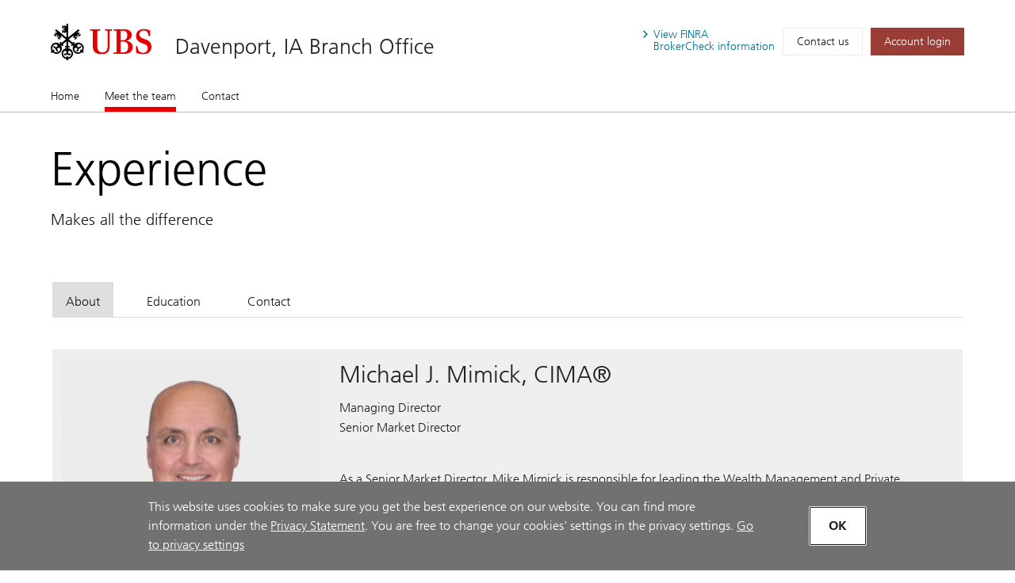

--- FILE ---
content_type: text/html; charset=utf-8
request_url: https://local.ubs.com/davenport-ia/Meet-the-team.htm
body_size: 77929
content:
<!DOCTYPE html><html lang="en" class="no-js">
  <head>
    <META http-equiv="Content-Type" content="text/html; charset=utf-8">
    <meta charset="utf-8">
            <link rel="icon" type="image/x-icon" href="mediahandler/media/ubs-favicon/favicon.ico">
            
            
            <title>Meet the team - Davenport, IA Branch Office - Davenport, IA | UBS</title>
    <meta name="viewport" content="width=device-width, initial-scale=1.0">
            <meta name="google-site-verification" content="mUQ6cyp8Xmu1gWWm5TAhtTgyLg59Wx7kWGmQXKoAf0M">
            <meta name="Description" content="Learn more about Davenport, IA Branch Officein Davenport, IA. Providing wealth management services.">
            <meta property="og:type" content="website">
<meta property="og:url" content="https://local.ubs.com/davenport-ia">
<meta property="og:title" content="Meet the team - Davenport, IA Branch Office - Davenport, IA | UBS">
<meta property="og:description" content="Learn more about Davenport, IA Branch Officein Davenport, IA. Providing wealth management services.">
<meta property="og:image" content="https://local.ubs.com/davenport-ia/media/321450/UBS_Logo_Semibold.svg">
<meta property="og:site_name" content="Davenport, IA Branch Office">
            <meta name="twitter:card" content="summary">
<meta name="twitter:title" content="Davenport, IA Branch Office - Davenport, IA | Financial Advisors">
<meta name="twitter:description" content="Learn more about Davenport, IA Branch Officein Davenport, IA. Providing wealth management services.">
<meta name="twitter:url" content="https://local.ubs.com/davenport-ia/">
            <script type="application/ld+json">
            { "@context" : "http://schema.org",
            "@type": "Website", 
            "name" : "Davenport, IA Branch Office",
            "url" : "https://local.ubs.com/davenport-ia",
            "image" : "https://local.ubs.com/davenport-ia/mediahandler/media/ubs-favicon/favicon.ico",
            
            "telephone": "5633594554", 
            "address": "5515 Utica Ridge Road, Suite 200, Davenport, IA 52807",
            "sameAs": [
                "",
                ""
            ]
            }
        </script>

            <script src="/mediahandler/mediakit/UbsCookieConsent/ubs-cookie-consent/js/ubs_utils.js?optimize=false" type="text/javascript"></script>
            <!-- GTM dataLayer --><script>
  function loadGTM() {
      dataLayer = window.dataLayer = window.dataLayer || [];
      dataLayer.push({
        'event':              'BAS-page-data',
        'BASenvironment':     'PROD',
        'BASrootUrl':         'local.ubs.com/davenport-ia',
        'BASadvisorSiteID':   '157807',
        'BAStemplateID':      'FSI',
        'BAStemplateVersion': 'Default'
      });

       (function(w,d,s,l,i){w[l]=w[l]||[];w[l].push(
         {'gtm.start': new Date().getTime(),event:'gtm.js'}
          );var f=d.getElementsByTagName(s)[0],
          j=d.createElement(s),dl=l!='dataLayer'?'&l='+l:'';j.async=true;j.src=
          'https://www.googletagmanager.com/gtm.js?id='+i+dl;f.parentNode.insertBefore(j,f);
          })(window,document,'script','dataLayer','GTM-NJSZKS5');
  }
  function loadGTMIfAllowed() {
      debugger;
    if (getPrivacySettings().tracking) {
        loadGTM()
    }
  }
  loadGTMIfAllowed()
</script><!-- End-->
            
            <script> window.adobeDataLayer = window.adobeDataLayer || []; </script><script src="https://assets.adobedtm.com/87f37070a3c7/355020a7f33d/launch-c7e0f4708f09.min.js" async="true"></script>
            
            <link rel="canonical" href="https://local.ubs.com/davenport-ia/meet-the-team.htm">
            <link rel="stylesheet" type="text/css" href="/media/main_min_css/main.min.css"><script src="/mediahandler/media/ubs_js/ubs.js"></script><script src="/mediahandler/media/lazysizes_min_js/lazysizes.min.js"></script><link rel="apple-touch-icon-precomposed" sizes="144x144" href="">
    <link rel="apple-touch-icon-precomposed" sizes="114x114" href="">
    <link rel="apple-touch-icon-precomposed" sizes="72x72" href="">
    <link rel="apple-touch-icon-precomposed" href="">
            
            
            <link rel="stylesheet" type="text/css" href="/mediahandler/mediakit/UbsCookieConsent/ubs-cookie-consent/css/style.css"><script src="/mediahandler/mediakit/UbsCookieConsent/ubs-cookie-consent/jquery-3.6.1.min.js?optimize=false"></script><script src="/mediahandler/mediakit/UbsCookieConsent/ubs-cookie-consent/jquery-ui.min.js?optimize=false"></script><script> 
                var jQuery_3_6_1 = $.noConflict(true);
            </script></head>
  <body class="meet-the-team meet_the_team">
        <!-- Google Tag Manager (noscript) --><noscript>
  <iframe src="https://www.googletagmanager.com/ns.html?id=GTM-NJSZKS5" height="0" width="0" style="display:none;visibility:hidden"></iframe>
</noscript><!-- End Google Tag Manager (noscript) -->
        
        <div id="FSIHeader" class=" row">
      <div class="Header graphicalRep zonecontent&#xA;            " data-layoutzoneassettypeid="10120" data-assettypeid="4000" data-assettype="Header" data-assettypeattributematrix="256" data-assettypeownerid="153441"><header xmlns:msxsl="urn:schemas-microsoft-com:xslt" xmlns:outlet="http://js.functions" xmlns:outlet1="http://cs.functions"><div class="container">
    <div class="header-top">
      <div class="header-logoTitle">
        <div class="header-logo"><a href="https://www.ubs.com/us/en.html" target="_blank"><img class="logo__img" alt="UBS logo, to home page" src="mediahandler/media/321450/UBS_Logo_Semibold.svg"></a></div>
        <div class="header-title">
                        
                        <a href="#">Davenport, IA Branch Office</a></div>
      </div>
      <div class="header-metaNav"><a id="header-brokercheck" class="btn header-broker-check popup" data-adobe-analytics="true" href="https://www.ubs.com/content/disclaimers/us/en/finra-brokercheck-information-disclaimer.popup.html"><span>View
                        FINRA</span><span class=""> BrokerCheck
                        information</span></a><a class="btn" data-adobe-analytics="true" href="Contact.htm">Contact us</a><a class="btn btn-primary maroon" data-adobe-analytics="true" href="https://onlineservices.ubs.com" target="_blank"><span class="header-login">Account login</span></a></div>
    </div>
  </div>
  <div class="header-nav"><nav class="navbar"><div class="container">
        <div class="flex-col"><button class="navbar-toggler collapsed" type="button" data-toggle="collapse" data-target="#navbarNavDropdown" aria-controls="navbarNavDropdown" aria-expanded="false" aria-label="Toggle navigation"><span class="navbar-toggler-icon"><span class="icon-container"><span></span><span></span><span></span></span></span><span class="toggler-title">Davenport, IA Branch Office</span></button></div>
      </div>
      <div class="container full-mobile">
        <div class="flex-col">
                    
                        <div class="collapse navbar-collapse" id="navbarNavDropdown">
            <ul class="navbar-nav" section="" evtnum="0">
              <li class="nav-item"><a data-test="Live" class="nav-link" href="Index.htm">Home</a></li>
              <li class="nav-item active"><a data-test="Live" class="nav-link" href="Meet-the-team.htm">Meet the team<span class="sr-only">(current)</span></a></li>
              <li class="nav-item"><a data-test="Live" class="nav-link" href="Contact.htm">Contact</a></li>
            </ul>
          </div>
        </div>
      </div></nav></div></header><script type="text/javascript" xmlns:msxsl="urn:schemas-microsoft-com:xslt" xmlns:outlet="http://js.functions" xmlns:outlet1="http://cs.functions">
				
					$(document).ready(function(){
						if (typeof(EC.DesignationAppender) != "undefined") {
							EC.DesignationAppender.Append([$('.header-title , .toggler-title')]);
						}
					});
				
	</script></div>
    </div>
    <div id="FSIPanel" class=" row">
      <div id="pp" class=" row">
        <div class="KeylineandInfoline graphicalRep zonecontent&#xA;            " data-layoutzoneassettypeid="10377" data-assettypeid="4010" data-assettype="KeylineandInfoline" data-assettypeattributematrix="1" data-assettypeownerid="153441"><!--meet-the-team--><div class="container" xmlns:msxsl="urn:schemas-microsoft-com:xslt" xmlns:outlet="http://js.functions" xmlns:outlet1="http://cs.functions">
  <div class="keyline d-flex">
    <div class="keyline_text_wrapper flex-col">
      <div class="keyline_text wysiwyg-box">
        <h1 class="hero-title">Experience</h1>
        <p>Makes all the difference</p>
      </div>
    </div>
  </div>
</div></div>
        <div class="PageSections graphicalRep zonecontent&#xA;            " data-layoutzoneassettypeid="10378" data-assettypeid="3831" data-assettype="PageSections" data-assettypeattributematrix="0" data-assettypeownerid="2"><!--meet-the-team--><input type="hidden" id="_PageLabel1" value="Meet the team"><!--H-M-Tabs-ImgLeftofText--><!--MeetTheTeamSection_UBS--><a id="MeetTheTeamSection_UBS"></a>
      
                
        		
        <div class="container meet_the_team_profile" xmlns:msxsl="urn:schemas-microsoft-com:xslt" xmlns:outlet="http://js.functions" xmlns:outlet1="http://cs.functions">
								<!---->
								<div class="box" data-entityid="170031">
    <div class="tabs flex-col-100"><nav><div class="nav nav-tabs" id="nav-tab-profile-1" role="tablist"><button id="tab-1-nav-profile-1" data-toggle="tab" href="#tab-1-profile-1" role="tab" aria-controls="tab-1-profile-1" aria-selected="true" class="nav-item nav-link active"><span>About</span></button><button id="tab-3-nav-profile-1" data-toggle="tab" href="#tab-3-profile-1" role="tab" aria-controls="tab-3-profile-1" aria-selected="false" class="nav-item nav-link"><span>Education</span></button><button id="tab-5-nav-profile-1" data-toggle="tab" href="#tab-5-profile-1" role="tab" aria-controls="tab-5-profile-1" aria-selected="false" class="nav-item nav-link"><span>Contact</span></button></div>
        <div class="controlwrapper"><span class="icon"></span><span class="icon"></span></div></nav><div class="tab-content bio-append" id="nav-tabProfile-1">
        <div id="tab-1-profile-1" role="tabpanel" aria-labelledby="tab-1-nav-profile-1" class="tab-pane fade active show">
          <div class="d-flex">
            <div class="flex-col-33-sm max-350" id="170031-photo"><img src="&#xA;					mediahandler/media/703621/Mimick_ Michael1.jpg" aria-hidden="true" alt="Mike Mimick"></div>
            <div class="flex-col-66-sm wysiwyg-box bio-append">
              <div class="title">
                <h2 class="ada-anchor-title" id="170031-displayname">Michael J. Mimick, CIMA®</h2>
                <p id="170031-ranktitle">Managing Director</p>
                <p>Senior Market Director</p>
              </div>
              <p><p>As a Senior Market Director, Mike Mimick is responsible for leading the Wealth Management and Private Wealth business within metro Kansas City , Kansas, Iowa, South Dakota and Wisconsin. With over 30 years of experience, he has held many roles from Financial Advisor, Branch Manager, Complex Director, and more recently Midwest Market Executive. Mike is focused on providing a full range of solutions to address client needs, and his vision for the Branches he serves is to be the firm of choice for clients and advisors alike in the communities we serve.</p>
<p><br />Mike joined UBS in 2005 and has held prior leadership roles with UBS in Colorado, Nevada and Utah. After graduating from the University of Nebraska at Omaha with a BS in Finance and Banking, Mike held a variety of leadership roles, including financial advisor and regional director in the financial services industry before joining UBS. He holds the Certified Investment Management Analyst&reg; (CIMA&reg;) designation through the Investment &amp; Wealth Institute and University of Pennsylvania&mdash;The Wharton School.</p>
<p><br />Helping his community is an integral part of Mike&rsquo;s life. He is a past recipient of the UBS Community Involvement award, which focuses on working with UBS&rsquo;s strategic nonprofit partners to give back to the community. Mike&rsquo;s own involvement with charitable organizations includes mentoring our service members and veterans through American Corporate Partners and volunteering for Ronald McDonald House, City Union Mission, the Great Plains SPCA and Harvesters Community Food Network.</p>
<p><br />Michael and his wife, Dawn, live in Leawood, Kansas, and have two adult children. Mike enjoys golf, fitness, travel and likes American history novels.</p></p>
              <div class="flex-col-100 pl-0 pr-0"><b>Registered States:</b><ul class="comma-list">
                  <li>AK</li>
                  <li>AL</li>
                  <li>AR</li>
                  <li>AZ</li>
                  <li>CA</li>
                  <li>CO</li>
                  <li>CT</li>
                  <li>DC</li>
                  <li>DE</li>
                  <li>FL</li>
                  <li>GA</li>
                  <li>HI</li>
                  <li>IA</li>
                  <li>ID</li>
                  <li>IL</li>
                  <li>IN</li>
                  <li>KS</li>
                  <li>KY</li>
                  <li>LA</li>
                  <li>MA</li>
                  <li>MD</li>
                  <li>ME</li>
                  <li>MI</li>
                  <li>MN</li>
                  <li>MO</li>
                  <li>MS</li>
                  <li>MT</li>
                  <li>NC</li>
                  <li>ND</li>
                  <li>NE</li>
                  <li>NH</li>
                  <li>NJ</li>
                  <li>NM</li>
                  <li>NY</li>
                  <li>OH</li>
                  <li>OK</li>
                  <li>OR</li>
                  <li>PA</li>
                  <li>PR</li>
                  <li>RI</li>
                  <li>SC</li>
                  <li>SD</li>
                  <li>TN</li>
                  <li>UT</li>
                  <li>VA</li>
                  <li>VI</li>
                  <li>VT</li>
                  <li>WA</li>
                  <li>WI</li>
                  <li>WV</li>
                  <li>WY</li>
                </ul>
              </div>
            </div>
          </div>
        </div>
        <div id="tab-3-profile-1" role="tabpanel" aria-labelledby="tab-3-nav-profile-1" class="tab-pane fade ada-anchor-wrap">
          <div class="d-flex">
            <div class="flex-col-33-sm max-350"><img src="&#xA;					mediahandler/media/703621/Mimick_ Michael1.jpg" aria-hidden="true" alt="Mike Mimick"></div>
            <div class="flex-col-66-sm">
              <div class="title">
                <h2 class="ada-anchor-title">Michael J. Mimick, CIMA®</h2>
              </div>
              <p><b>Credentials</b></p>
              <ul class="bullet-list bullet-list-credentials">
                <li>Senior Market Director</li>
              </ul>
            </div>
          </div>
        </div>
        <div id="tab-5-profile-1" role="tabpanel" aria-labelledby="tab-5-nav-profile-1" class="tab-pane fade ada-anchor-wrap">
          <div class="d-flex">
            <div class="flex-col-33-sm max-350"><img src="&#xA;					mediahandler/media/703621/Mimick_ Michael1.jpg" aria-hidden="true" alt="Mike Mimick"></div>
            <div class="flex-col-66-sm">
              <div class="title">
                <h2 class="ada-anchor-title">Michael J. Mimick, CIMA®</h2>
              </div>
              <div class="d-flex">
                <div class="info-col pl-0">
                  <div class="d-flex address">
                    <div class="icon-container"><img aria-hidden="true" src="mediahandler/media/pin_svg/pin.svg" alt="image"></div>
                    <div id="170031-address" class="address address-wrap mt-0 pt-0" data-lat="38.9221969" data-lon="-94.6295394">One Hallbrook Place, Suite 300<br>11150 Overbrook Road<br>Leawood, KS 66211</div>
                  </div>
                  <div class="d-flex phone-list access-contact">
                    <div class="icon-container"><img aria-hidden="true" alt="image" src="mediahandler/media/contact_svg/Contact.svg"></div>
                    <ul>
                      <li id="170031-primaryphone"><a class="accessible-phone" data-phone="913-345-3230" data-adobe-analytics="true" href="">
				(913) 345-3230</a></li>
                      <li id="170031-secondaryphone"><a class="accessible-phone" data-phone="" data-adobe-analytics="true" href=""></a></li>
                    </ul>
                  </div>
                  <p id="170031-email"><a class="contact-email" aria-label="Email Michael J. Mimick, CIMA® at " data-adobe-analytics="true" href="#" data-mail="michael.mimick@ubs.com" data-entityid="170031" data-target="#contact-modal" data-toggle="modal" role="presentation"><img aria-hidden="true" src="mediahandler/media/email_svg/email.svg">Email Me
											</a></p>
                  <div class="social-container flex-col-100 pl-0 pr-0">
                    <p>Let's connect</p>
                    <div class="icon-row d-flex">
                      <div class="icon-container"><a class="accessible-linkedin" data-adobe-analytics="true" href="https://www.linkedin.com/in/michaeljmimick" target="_blank" alt="External Link, Visit Michael J. Mimick, CIMA® LinkedIn profile"><img src="mediahandler/media/linkedin_svg/linkedIn.svg" alt="image"></a></div>
                    </div>
                  </div>
                </div>
              </div>
            </div>
          </div>
        </div>
      </div>
    </div>
    <div class="accordion-profile">
      <div class="d-flex ">
        <div class="flex-col-33-sm max-350"><img src="&#xA;					mediahandler/media/703621/Mimick_ Michael1.jpg" aria-hidden="true" alt="Mike Mimick"></div>
        <div class="flex-col-66-sm">
          <div class="title">
            <h2 class="ada-anchor-title">Michael J. Mimick, CIMA®</h2>
            <p>Managing Director</p>
            <p>Senior Market Director</p>
          </div>
        </div>
      </div>
    </div>
    <div id="accordionProfile-1" class="accordion">
      <div class="card">
        <div class="card-header" id="headingProfile-1-One"><button data-toggle="collapse" data-target="#collapseProfile-1-One" aria-controls="collapseProfile-1-One" class="btn btn-link" aria-expanded="true"><span class="icon"></span>
								About
							</button></div>
        <div id="collapseProfile-1-One" aria-labelledby="headingProfile-1-One" data-parent="#accordionProfile-1" class="collapse show">
          <div class="card-body">
            <div class="flex-col-100 wysiwyg-box bio-append">
              <p><p>As a Senior Market Director, Mike Mimick is responsible for leading the Wealth Management and Private Wealth business within metro Kansas City , Kansas, Iowa, South Dakota and Wisconsin. With over 30 years of experience, he has held many roles from Financial Advisor, Branch Manager, Complex Director, and more recently Midwest Market Executive. Mike is focused on providing a full range of solutions to address client needs, and his vision for the Branches he serves is to be the firm of choice for clients and advisors alike in the communities we serve.</p>
<p><br />Mike joined UBS in 2005 and has held prior leadership roles with UBS in Colorado, Nevada and Utah. After graduating from the University of Nebraska at Omaha with a BS in Finance and Banking, Mike held a variety of leadership roles, including financial advisor and regional director in the financial services industry before joining UBS. He holds the Certified Investment Management Analyst&reg; (CIMA&reg;) designation through the Investment &amp; Wealth Institute and University of Pennsylvania&mdash;The Wharton School.</p>
<p><br />Helping his community is an integral part of Mike&rsquo;s life. He is a past recipient of the UBS Community Involvement award, which focuses on working with UBS&rsquo;s strategic nonprofit partners to give back to the community. Mike&rsquo;s own involvement with charitable organizations includes mentoring our service members and veterans through American Corporate Partners and volunteering for Ronald McDonald House, City Union Mission, the Great Plains SPCA and Harvesters Community Food Network.</p>
<p><br />Michael and his wife, Dawn, live in Leawood, Kansas, and have two adult children. Mike enjoys golf, fitness, travel and likes American history novels.</p></p>
            </div>
            <div class="flex-col-100"><b>Registered States:</b><ul class="comma-list">
                <li>AK</li>
                <li>AL</li>
                <li>AR</li>
                <li>AZ</li>
                <li>CA</li>
                <li>CO</li>
                <li>CT</li>
                <li>DC</li>
                <li>DE</li>
                <li>FL</li>
                <li>GA</li>
                <li>HI</li>
                <li>IA</li>
                <li>ID</li>
                <li>IL</li>
                <li>IN</li>
                <li>KS</li>
                <li>KY</li>
                <li>LA</li>
                <li>MA</li>
                <li>MD</li>
                <li>ME</li>
                <li>MI</li>
                <li>MN</li>
                <li>MO</li>
                <li>MS</li>
                <li>MT</li>
                <li>NC</li>
                <li>ND</li>
                <li>NE</li>
                <li>NH</li>
                <li>NJ</li>
                <li>NM</li>
                <li>NY</li>
                <li>OH</li>
                <li>OK</li>
                <li>OR</li>
                <li>PA</li>
                <li>PR</li>
                <li>RI</li>
                <li>SC</li>
                <li>SD</li>
                <li>TN</li>
                <li>UT</li>
                <li>VA</li>
                <li>VI</li>
                <li>VT</li>
                <li>WA</li>
                <li>WI</li>
                <li>WV</li>
                <li>WY</li>
              </ul>
            </div>
          </div>
        </div>
      </div>
      <div class="card">
        <div class="card-header" id="headingProfile-1-Three"><button data-toggle="collapse" data-target="#collapseProfile-1-Three" aria-controls="collapseProfile-1-Three" class="btn btn-link collapsed" aria-expanded="false"><span class="icon"></span>
								Education
							</button></div>
        <div id="collapseProfile-1-Three" aria-labelledby="headingProfile-1-Three" data-parent="#accordionProfile-1" class="collapse">
          <div class="card-body">
            <div class="flex-col-100">
              <p><b>Credentials</b></p>
              <ul class="bullet-list bullet-list-credentials">
                <li>Senior Market Director</li>
              </ul>
            </div>
          </div>
        </div>
      </div>
      <div class="card">
        <div class="card-header" id="headingProfile-1-Five"><button data-toggle="collapse" data-target="#collapseProfile-1-Five" aria-controls="collapseProfile-1-Five" class="btn btn-link collapsed" aria-expanded="false"><span class="icon"></span>
							Contact
						</button></div>
        <div id="collapseProfile-1-Five" aria-labelledby="headingProfile-1-Five" data-parent="#accordionProfile-1" class="collapse">
          <div class="card-body">
            <div class="d-flex">
              <div class="flex-col-33-sm">
                <div class="d-flex address">
                  <div class="icon-container"><img aria-hidden="true" alt="image" src="mediahandler/media/pin_svg/pin.svg"></div>
                  <div class="address address-wrap mt-0 pt-0" data-lat="38.9221969" data-lon="-94.6295394">One Hallbrook Place, Suite 300<br>11150 Overbrook Road<br>Leawood, KS 66211</div>
                </div>
                <div class="d-flex phone-list access-contact">
                  <div class="icon-container"><img aria-hidden="true" alt="image" src="mediahandler/media/contact_svg/Contact.svg"></div>
                  <ul>
                    <li><a class="accessible-phone" data-phone="913-345-3230" data-adobe-analytics="true" href="">
				(913) 345-3230</a></li>
                    <li><a class="accessible-phone" data-phone="" data-adobe-analytics="true" href=""></a></li>
                  </ul>
                </div>
                <p><a class="contact-email" aria-label="Email Michael J. Mimick, CIMA® at " data-adobe-analytics="true" href="#" data-mail="michael.mimick@ubs.com" data-entityid="170031" data-target="#contact-modal" data-toggle="modal" role="presentation"><img aria-hidden="true" src="mediahandler/media/email_svg/email.svg">Email Me
										</a></p>
                <div class="social-container flex-col-100 pl-0 pr-0">
                  <p>Let's connect</p>
                  <div class="icon-row d-flex">
                    <div class="icon-container"><a class="accessible-linkedin" data-adobe-analytics="true" href="https://www.linkedin.com/in/michaeljmimick" target="_blank" alt="External Link, Visit Michael J. Mimick, CIMA® LinkedIn profile"><img src="mediahandler/media/linkedin_svg/linkedIn.svg" alt="image"></a></div>
                  </div>
                </div>
              </div>
            </div>
          </div>
        </div>
      </div>
    </div>
    <div style="display: none;">
      <div id="170031-form-hidden-emails">michael.mimick@ubs.com</div>
      <div id="170031-form-hidden-name">Michael J. Mimick, CIMA®</div>
      <div id="170031-form-hidden-address">One Hallbrook Place, Suite 300,Leawood,KS,66211</div>
    </div>
  </div>
								<!---->
								<div class="box" data-entityid="189920">
    <div class="tabs flex-col-100"><nav><div class="nav nav-tabs" id="nav-tab-profile-2" role="tablist"><button id="tab-1-nav-profile-2" data-toggle="tab" href="#tab-1-profile-2" role="tab" aria-controls="tab-1-profile-2" aria-selected="true" class="nav-item nav-link active"><span>About</span></button><button id="tab-5-nav-profile-2" data-toggle="tab" href="#tab-5-profile-2" role="tab" aria-controls="tab-5-profile-2" aria-selected="false" class="nav-item nav-link"><span>Contact</span></button></div>
        <div class="controlwrapper"><span class="icon"></span><span class="icon"></span></div></nav><div class="tab-content bio-append" id="nav-tabProfile-2">
        <div id="tab-1-profile-2" role="tabpanel" aria-labelledby="tab-1-nav-profile-2" class="tab-pane fade active show">
          <div class="d-flex">
            <div class="flex-col-33-sm max-350" id="189920-photo"><img src="&#xA;					mediahandler/media/675698/JS Profile_289x273.jpg" aria-hidden="true" alt="Jenna"></div>
            <div class="flex-col-66-sm wysiwyg-box bio-append">
              <div class="title">
                <h2 class="ada-anchor-title" id="189920-displayname">Jenna Schulz</h2>
                <p id="189920-ranktitle">Associate Director</p>
                <p id="189920-jobtitle">Admin Manager</p>
              </div>
              <p><p>Jenna was born and raised in Lincoln, NE and graduated from the University of Nebraska &ndash; Lincoln. After college she ran a business for several years in Lincoln and then eventually moved to Omaha, NE in 2018 where she began her career in finance. Jenna worked with TD Ameritrade for a few years before joining UBS in November of 2021 as the Admin Manager for Lincoln and Omaha. She currently lives in Omaha with her dog Ronix. In her free time she enjoys golfing (when it&rsquo;s warm enough), spending time with her family and her many nieces and nephews, and relaxing with the pup.</p></p>
              <div class="flex-col-100 pl-0 pr-0"><b>Registered States:</b><ul class="comma-list">
                  <li>IA</li>
                  <li>KS</li>
                  <li>MO</li>
                  <li>NE</li>
                  <li>SD</li>
                </ul>
              </div>
            </div>
          </div>
        </div>
        <div id="tab-5-profile-2" role="tabpanel" aria-labelledby="tab-5-nav-profile-2" class="tab-pane fade ada-anchor-wrap">
          <div class="d-flex">
            <div class="flex-col-33-sm max-350"><img src="&#xA;					mediahandler/media/675698/JS Profile_289x273.jpg" aria-hidden="true" alt="Jenna"></div>
            <div class="flex-col-66-sm">
              <div class="title">
                <h2 class="ada-anchor-title">Jenna Schulz</h2>
              </div>
              <div class="d-flex">
                <div class="info-col pl-0">
                  <div class="d-flex address">
                    <div class="icon-container"><img aria-hidden="true" src="mediahandler/media/pin_svg/pin.svg" alt="image"></div>
                    <div id="189920-address" class="address address-wrap mt-0 pt-0" data-lat="40.8076248" data-lon="-96.5623251">8415 Maddox Drive<br>Suite 101<br>Lincoln, NE 68520</div>
                  </div>
                  <div class="d-flex phone-list access-contact">
                    <div class="icon-container"><img aria-hidden="true" alt="image" src="mediahandler/media/contact_svg/Contact.svg"></div>
                    <ul>
                      <li id="189920-primaryphone"><a class="accessible-phone" data-phone="402-963-2905" data-adobe-analytics="true" href="">
				(402) 963-2905</a></li>
                      <li id="189920-secondaryphone"><a class="accessible-phone" data-phone="" data-adobe-analytics="true" href=""></a></li>
                    </ul>
                  </div>
                  <p id="189920-email"><a class="contact-email" aria-label="Email Jenna Schulz at " data-adobe-analytics="true" href="#" data-mail="jenna.schulz@ubs.com" data-entityid="189920" data-target="#contact-modal" data-toggle="modal" role="presentation"><img aria-hidden="true" src="mediahandler/media/email_svg/email.svg">Email Me
											</a></p>
                  <div class="social-container flex-col-100 pl-0 pr-0">
                    <div class="icon-row d-flex"></div>
                  </div>
                </div>
              </div>
            </div>
          </div>
        </div>
      </div>
    </div>
    <div class="accordion-profile">
      <div class="d-flex ">
        <div class="flex-col-33-sm max-350"><img src="&#xA;					mediahandler/media/675698/JS Profile_289x273.jpg" aria-hidden="true" alt="Jenna"></div>
        <div class="flex-col-66-sm">
          <div class="title">
            <h2 class="ada-anchor-title">Jenna Schulz</h2>
            <p>Associate Director</p>
            <p>Admin Manager</p>
          </div>
        </div>
      </div>
    </div>
    <div id="accordionProfile-2" class="accordion">
      <div class="card">
        <div class="card-header" id="headingProfile-2-One"><button data-toggle="collapse" data-target="#collapseProfile-2-One" aria-controls="collapseProfile-2-One" class="btn btn-link" aria-expanded="true"><span class="icon"></span>
								About
							</button></div>
        <div id="collapseProfile-2-One" aria-labelledby="headingProfile-2-One" data-parent="#accordionProfile-2" class="collapse show">
          <div class="card-body">
            <div class="flex-col-100 wysiwyg-box bio-append">
              <p><p>Jenna was born and raised in Lincoln, NE and graduated from the University of Nebraska &ndash; Lincoln. After college she ran a business for several years in Lincoln and then eventually moved to Omaha, NE in 2018 where she began her career in finance. Jenna worked with TD Ameritrade for a few years before joining UBS in November of 2021 as the Admin Manager for Lincoln and Omaha. She currently lives in Omaha with her dog Ronix. In her free time she enjoys golfing (when it&rsquo;s warm enough), spending time with her family and her many nieces and nephews, and relaxing with the pup.</p></p>
            </div>
            <div class="flex-col-100"><b>Registered States:</b><ul class="comma-list">
                <li>IA</li>
                <li>KS</li>
                <li>MO</li>
                <li>NE</li>
                <li>SD</li>
              </ul>
            </div>
          </div>
        </div>
      </div>
      <div class="card">
        <div class="card-header" id="headingProfile-2-Five"><button data-toggle="collapse" data-target="#collapseProfile-2-Five" aria-controls="collapseProfile-2-Five" class="btn btn-link collapsed" aria-expanded="false"><span class="icon"></span>
							Contact
						</button></div>
        <div id="collapseProfile-2-Five" aria-labelledby="headingProfile-2-Five" data-parent="#accordionProfile-2" class="collapse">
          <div class="card-body">
            <div class="d-flex">
              <div class="flex-col-33-sm">
                <div class="d-flex address">
                  <div class="icon-container"><img aria-hidden="true" alt="image" src="mediahandler/media/pin_svg/pin.svg"></div>
                  <div class="address address-wrap mt-0 pt-0" data-lat="40.8076248" data-lon="-96.5623251">8415 Maddox Drive<br>Suite 101<br>Lincoln, NE 68520</div>
                </div>
                <div class="d-flex phone-list access-contact">
                  <div class="icon-container"><img aria-hidden="true" alt="image" src="mediahandler/media/contact_svg/Contact.svg"></div>
                  <ul>
                    <li><a class="accessible-phone" data-phone="402-963-2905" data-adobe-analytics="true" href="">
				(402) 963-2905</a></li>
                    <li><a class="accessible-phone" data-phone="" data-adobe-analytics="true" href=""></a></li>
                  </ul>
                </div>
                <p><a class="contact-email" aria-label="Email Jenna Schulz at " data-adobe-analytics="true" href="#" data-mail="jenna.schulz@ubs.com" data-entityid="189920" data-target="#contact-modal" data-toggle="modal" role="presentation"><img aria-hidden="true" src="mediahandler/media/email_svg/email.svg">Email Me
										</a></p>
                <div class="social-container flex-col-100 pl-0 pr-0">
                  <div class="icon-row d-flex"></div>
                </div>
              </div>
            </div>
          </div>
        </div>
      </div>
    </div>
    <div style="display: none;">
      <div id="189920-form-hidden-emails">jenna.schulz@ubs.com</div>
      <div id="189920-form-hidden-name">Jenna Schulz</div>
      <div id="189920-form-hidden-address">8415 Maddox Drive,Lincoln,NE,68520</div>
    </div>
  </div>
</div>

						

                        <div class="container meet_the_team_profile meet_the_team_profile_add_spe" xmlns:msxsl="urn:schemas-microsoft-com:xslt" xmlns:outlet="http://js.functions" xmlns:outlet1="http://cs.functions">
  <div class="d-flex">
    <div class="flex-col-66-sm">
      <h2 class="is-focus-click">Our resources</h2>
                                        <!---->
                                        <p></p>
    </div>
  </div>
  <div class="mgt_team">
    <div class="tabs flex-col-100">
      <div class="tab-content bio-append" id="nav-tabContent-mgt">
        <div class="tab-pane fade active show" id="tab-2-mgt" role="tabpanel" aria-labelledby="tab-2-nav-mgt">
          <div class="foldable-section container--carousel">
                                                    <ul class="d-flex advisor-list additional-specialists">
  <li class="flex-col-33 additional-specialists-container">
    <div class="box-btn ada-anchor-wrap" data-eatcid="6088793">
      <div class="box">
        <div class="d-flex">
          <div class="flex-col-33-sm pr-0 pl-0 col-pic" id="6088793-photo"><img class="pt-0 teammember-img" src="mediahandler/media/770324/tobin johnson_289x273.jpg" id="profile-photo" alt=""></div>
          <div class="flex-col-66-sm col-bio pr-0">
            <h3 class="ada-anchor-title" id="6088793-displayname">Tobin Johnson </h3>
            <p class="pt-0 mt-0 mb-0 pb-0" id="6088793-ranktitle"><span>NMLS #982743</span></p>
            <p class="pt-0" id="6088793-jobtitle"><span>Senior Wealth Management Banker, UBS Bank USA</span></p>
          </div>
        </div>
      </div>
      <div class="btn-wrap"><a href="#" class="btn btn-primary ada-anchor" role="button" data-backdrop="static" data-keyboard="false" data-eatcid="6088793" data-target="#additional-specialists-modal" data-toggle="modal"><span class="icon-container"><img aria-hidden="true" src="mediahandler/media/book_search_svg/Book_ Search.svg" role="presentation" alt=""></span>
							View bio
						</a></div>
      <div style="display:none">
        <div id="6088793-bio"><p><strong>Current role and areas of expertise</strong></p>
<p>Tobin joined UBS Bank USA in 2017, and he is currently a Senior Wealth Management Banker covering offices in the Midwest Market.</p>
<p>Tobin has an extensive background in relationship banking. He is focused on providing Financial Advisors and their clients a variety of cash management resources along with banking solutions that may complement their overall wealth management objectives.</p>
<p><strong>Professional history</strong></p>
<p>Tobin began his career in financial services in 1994. Prior to joining UBS, he held a similar role at Merrill Lynch along with roles at Wells Fargo, Ameriprise and elsewhere.</p>
<p><strong>Education and personal information</strong></p>
<p>In Tobin&rsquo;s role as a Senior Wealth Management Banker his NMLS # is 982743. He holds permissive Series 7 and 66 securities licenses and CFP&reg;. He also holds a bachelor&rsquo;s degree from Concordia College.</p>
<p>Outside of the office, Tobin enjoys spending time with his family as well as playing golf and pickleball.<br /><br /></p>
<p>Senior Wealth Management Bankers are employees of UBS Bank USA. <strong>UBS Bank USA is a subsidiary of UBS Group AG. UBS Bank USA, Member FDIC, NMLS No. 947868. Equal Housing Lender.</strong></p></div>
      </div>
    </div>
  </li>
  <li class="flex-col-33 additional-specialists-container">
    <div class="box-btn ada-anchor-wrap" data-eatcid="9448538">
      <div class="box">
        <div class="d-flex">
          <div class="flex-col-33-sm pr-0 pl-0 col-pic" id="9448538-photo"><img class="pt-0 teammember-img" src="mediahandler/media/737244/christine 3_289x273.png" id="profile-photo" alt="Christine Coughlin"></div>
          <div class="flex-col-66-sm col-bio pr-0">
            <h3 class="ada-anchor-title" id="9448538-displayname">Christine Coughlin</h3>
            <p class="pt-0 mt-0 mb-0 pb-0" id="9448538-ranktitle"><span></span></p>
            <p class="pt-0" id="9448538-jobtitle"><span>Digital Specialist</span></p>
          </div>
        </div>
      </div>
      <div class="btn-wrap"><a href="#" class="btn btn-primary ada-anchor" role="button" data-backdrop="static" data-keyboard="false" data-eatcid="9448538" data-target="#additional-specialists-modal" data-toggle="modal"><span class="icon-container"><img aria-hidden="true" src="mediahandler/media/book_search_svg/Book_ Search.svg" role="presentation" alt=""></span>
							View bio
						</a></div>
      <div style="display:none">
        <div id="9448538-bio"><p class="noSpacingAbove spacingBelow" data-text-type="withSpacing"><span class="fontSizeLarge">As a Digital Specialist, my passion is driven by a strong desire to help teams leverage digital platforms to enhance collaboration and optimize workflows.&nbsp;</span></p>
<p class="noSpacingAbove spacingBelow" data-text-type="withSpacing"><span class="fontSizeLarge">The Financial Advisors and teams that choose to partner with me find my approach friendly and educational as we work together to leverage all of the resources and digital platforms.&nbsp;</span></p>
<p class="noSpacingAbove spacingBelow" data-text-type="withSpacing"><span class="fontSizeLarge">My goals are to simplify complexities to help grow your business, create a process that works for your team, and<strong>&nbsp;</strong>keep you updated on the latest key digital capabilities at UBS.</span></p></div>
      </div>
    </div>
  </li>
</ul>
                                                </div>
        </div>
      </div>
    </div>
  </div>
  <div class="mgt_team_mobile">
    <div id="accordionProfile-mgt" class="accordion">
      <div class="card">
        <div class="card-header" id="teamProfileTwo"><button class="btn btn-link collapsed" data-toggle="collapse" data-target="#collapseProfileTwo-mgt" aria-expanded="false" aria-controls="collapseProfileTwo-mgt"><span class="icon"></span>
                                                        Our resources
                                                    </button></div>
        <div id="collapseProfileTwo-mgt" class="collapse" aria-labelledby="teamProfileTwo" data-parent="#accordionProfile-mgt">
          <div class="card-body">
            <div class="flex-col-100">
              <div class="foldable-section">
                                                                <ul class="d-flex advisor-list additional-specialists">
  <li class="flex-col-33 additional-specialists-container">
    <div class="box-btn ada-anchor-wrap" data-eatcid="6088793">
      <div class="box">
        <div class="d-flex">
          <div class="flex-col-33-sm pr-0 pl-0 col-pic" id="6088793-photo"><img class="pt-0 teammember-img" src="mediahandler/media/770324/tobin johnson_289x273.jpg" id="profile-photo" alt=""></div>
          <div class="flex-col-66-sm col-bio pr-0">
            <h3 class="ada-anchor-title" id="6088793-displayname">Tobin Johnson </h3>
            <p class="pt-0 mt-0 mb-0 pb-0" id="6088793-ranktitle"><span>NMLS #982743</span></p>
            <p class="pt-0" id="6088793-jobtitle"><span>Senior Wealth Management Banker, UBS Bank USA</span></p>
          </div>
        </div>
      </div>
      <div class="btn-wrap"><a href="#" class="btn btn-primary ada-anchor" role="button" data-backdrop="static" data-keyboard="false" data-eatcid="6088793" data-target="#additional-specialists-modal" data-toggle="modal"><span class="icon-container"><img aria-hidden="true" src="mediahandler/media/book_search_svg/Book_ Search.svg" role="presentation" alt=""></span>
							View bio
						</a></div>
      <div style="display:none">
        <div id="6088793-bio"><p><strong>Current role and areas of expertise</strong></p>
<p>Tobin joined UBS Bank USA in 2017, and he is currently a Senior Wealth Management Banker covering offices in the Midwest Market.</p>
<p>Tobin has an extensive background in relationship banking. He is focused on providing Financial Advisors and their clients a variety of cash management resources along with banking solutions that may complement their overall wealth management objectives.</p>
<p><strong>Professional history</strong></p>
<p>Tobin began his career in financial services in 1994. Prior to joining UBS, he held a similar role at Merrill Lynch along with roles at Wells Fargo, Ameriprise and elsewhere.</p>
<p><strong>Education and personal information</strong></p>
<p>In Tobin&rsquo;s role as a Senior Wealth Management Banker his NMLS # is 982743. He holds permissive Series 7 and 66 securities licenses and CFP&reg;. He also holds a bachelor&rsquo;s degree from Concordia College.</p>
<p>Outside of the office, Tobin enjoys spending time with his family as well as playing golf and pickleball.<br /><br /></p>
<p>Senior Wealth Management Bankers are employees of UBS Bank USA. <strong>UBS Bank USA is a subsidiary of UBS Group AG. UBS Bank USA, Member FDIC, NMLS No. 947868. Equal Housing Lender.</strong></p></div>
      </div>
    </div>
  </li>
  <li class="flex-col-33 additional-specialists-container">
    <div class="box-btn ada-anchor-wrap" data-eatcid="9448538">
      <div class="box">
        <div class="d-flex">
          <div class="flex-col-33-sm pr-0 pl-0 col-pic" id="9448538-photo"><img class="pt-0 teammember-img" src="mediahandler/media/737244/christine 3_289x273.png" id="profile-photo" alt="Christine Coughlin"></div>
          <div class="flex-col-66-sm col-bio pr-0">
            <h3 class="ada-anchor-title" id="9448538-displayname">Christine Coughlin</h3>
            <p class="pt-0 mt-0 mb-0 pb-0" id="9448538-ranktitle"><span></span></p>
            <p class="pt-0" id="9448538-jobtitle"><span>Digital Specialist</span></p>
          </div>
        </div>
      </div>
      <div class="btn-wrap"><a href="#" class="btn btn-primary ada-anchor" role="button" data-backdrop="static" data-keyboard="false" data-eatcid="9448538" data-target="#additional-specialists-modal" data-toggle="modal"><span class="icon-container"><img aria-hidden="true" src="mediahandler/media/book_search_svg/Book_ Search.svg" role="presentation" alt=""></span>
							View bio
						</a></div>
      <div style="display:none">
        <div id="9448538-bio"><p class="noSpacingAbove spacingBelow" data-text-type="withSpacing"><span class="fontSizeLarge">As a Digital Specialist, my passion is driven by a strong desire to help teams leverage digital platforms to enhance collaboration and optimize workflows.&nbsp;</span></p>
<p class="noSpacingAbove spacingBelow" data-text-type="withSpacing"><span class="fontSizeLarge">The Financial Advisors and teams that choose to partner with me find my approach friendly and educational as we work together to leverage all of the resources and digital platforms.&nbsp;</span></p>
<p class="noSpacingAbove spacingBelow" data-text-type="withSpacing"><span class="fontSizeLarge">My goals are to simplify complexities to help grow your business, create a process that works for your team, and<strong>&nbsp;</strong>keep you updated on the latest key digital capabilities at UBS.</span></p></div>
      </div>
    </div>
  </li>
</ul>
                                                            </div>
            </div>
          </div>
        </div>
      </div>
    </div>
  </div>
</div>
<div class="modal-wrap" xmlns:msxsl="urn:schemas-microsoft-com:xslt" xmlns:outlet="http://js.functions" xmlns:outlet1="http://cs.functions">
  <div class="modal" id="profile-modal" tabindex="-1">
    <div class="modal-dialog">
      <div class="modal-content teammember-container">
        <div class="container profile_modal " data-entityid="">
          <div class="d-flex btn-close-wrap"><button type="button" class="close last-focus-item" data-dismiss="modal" aria-label="Close"><span aria-hidden="true">×</span></button></div>
          <div class="profile-modal-desktop" data-entityid="">
            <div class="d-flex">
              <div class="flex-col-33-sm max-350"><img src="" id="modal-desktop-photo" aria-hidden="true" alt="image"></div>
              <div class="flex-col-66-sm ada-anchor-wrap">
                <div class="d-flex space-between">
                  <div class="title">
                    <h2 class="ada-anchor-title" id="modal-desktop-name">*</h2>
                    <p id="modal-desktop-ranktitles"></p>
                    <p id="modal-desktop-jobtitles"></p>
                    <div id="modal-desktop-title-credentials" class="flex-list">
                      <ul></ul>
                    </div>
                  </div>
                </div>
              </div>
            </div>
            <div class="tabs flex-col-100"><nav><div class="nav nav-tabs" id="nav-tab-profile-modal" role="tablist"><button class="nav-item nav-link active" id="tab-1-nav-profile-modal" data-tabcontent="about" data-toggle="tab" href="#tab-1-profile-modal" role="tab" aria-controls="tab-1-profile-modal" aria-selected="false"><span>About</span></button><button class="nav-item nav-link" id="tab-2-nav-profile-modal" data-tabcontent="recognition" data-toggle="tab" href="#tab-2-profile-modal" role="tab" aria-controls="tab-2-profile-modal" aria-selected="false"><span>Recognition</span></button><button class="nav-item nav-link" id="tab-3-nav-profile-modal" data-tabcontent="education" data-toggle="tab" href="#tab-3-profile-modal" role="tab" aria-controls="tab-3-profile-modal" aria-selected="false"><span>Education</span></button><button class="nav-item nav-link" id="tab-4-nav-profile-modal" data-tabcontent="focus" data-toggle="tab" href="#tab-4-profile-modal" role="tab" aria-controls="tab-4-profile-modal" aria-selected="false"><span>Focus</span></button><button class="nav-item nav-link" id="tab-5-nav-profile-modal" data-tabcontent="contact" data-toggle="tab" href="#tab-5-profile-modal" role="tab" aria-controls="tab-5-profile-modal" aria-selected="false"><span>Contact</span></button></div></nav><div class="tab-content bio-append" id="nav-tabProfile-modal">
                <div class="tab-pane fade" id="tab-1-profile-modal" role="tabpanel" aria-labelledby="tab-1-nav-profile-modal">
                  <div class="box wysiwyg-box" id="modal-desktop-bio"></div>
                  <div class="box">
                    <div class="flex-col-100 pl-0 pr-0" id="modal-desktop-states"><b>Registered States:</b><ul class="comma-list"></ul>
                    </div>
                  </div>
                </div>
                <div class="tab-pane fade" id="tab-2-profile-modal" role="tabpanel" aria-labelledby="tab-2-nav-profile-modal">
                  <div class="box">
                    <h3 class="textteaser" id="modal-desktop-recognition-intro">*</h3>
                    <ul class="bullet-list" id="modal-desktop-recognitions-list"></ul>
                    <div class="disclosure">
                      <p><p><strong>Eligibility is based on quantitative factors and is not necessarily related to the quality of the investment advice.</strong>&nbsp;For more information on third party rating methodologies, please visit&nbsp;<a href="https://www.ubs.com/us/en/designation-disclosures.html" target="_blank" rel="noopener noreferrer">ubs.com/us/en/designation-disclosures</a>.&nbsp;</p></p>
                    </div>
                    <div class="img-row" id="modal-desktop-industryrecognitions"></div>
                  </div>
                </div>
                <div class="tab-pane fade" id="tab-3-profile-modal" role="tabpanel" aria-labelledby="tab-3-nav-profile-modal">
                  <div class="box" id="modal-desktop-education">
                    <h3 class="textteaser">Education</h3>
                    <ul class="bullet-list bullet-list-education" id="modal-desktop-education-list"></ul>
                  </div>
                  <div class="box" id="modal-desktop-credentials">
                    <h3 class="textteaser">Credentials</h3>
                    <ul class="bullet-list bullet-list-credentials" id="modal-desktop-credentials-list"></ul>
                  </div>
                </div>
                <div class="tab-pane fade" id="tab-4-profile-modal" role="tabpanel" aria-labelledby="tab-4-nav-profile-modal">
                  <div class="box" id="modal-desktop-focus">
                    <div class="flex-col-66 pt-0">
                      <h3 class="textteaser" id="modal-desktop-focus-intro">*</h3>
                    </div>
                    <div class="d-flex space-between" id="modal-desktop-focus-list"></div>
                  </div>
                </div>
                <div class="tab-pane fade" id="tab-5-profile-modal" role="tabpanel" aria-labelledby="tab-5-nav-profile-modal">
                  <div class="d-flex">
                    <div class="flex-col-33-sm pl-0 pt-0">
                      <div class="d-flex address">
                        <div class="icon-container"><img aria-hidden="true" alt="image" src="mediahandler/media/pin_svg/pin.svg"></div>
                        <div class="address address-wrap mt-0 pt-0" id="modal-desktop-address"></div>
                      </div>
                      <div class="d-flex phone-list access-contact">
                        <div class="icon-container"><img aria-hidden="true" alt="image" src="mediahandler/media/contact_svg/Contact.svg"></div>
                        <ul id="modal-desktop-primaryphone-list"></ul>
                      </div>
                      <p id="modal-desktop-email"><a class="contact-email" data-dismiss="modal" aria-label="Email  at " href="#" data-entityid="" data-target="#contact-modal" data-toggle="modal"><img aria-hidden="true" src="mediahandler/media/email_svg/email.svg">Email Me
														</a></p>
                      <div class="social-container flex-col-100 pl-0 pr-0" id="modal-desktop-socialmedia">
                        <p>Let's connect</p>
                        <div class="icon-row d-flex">
                          <div class="icon-container" id="modal-desktop-facebook"><a href="#" target="_blank"><img src="mediahandler/media/facebook_svg/facebook.svg" alt="External Link, Visit Facebook page"></a></div>
                          <div class="icon-container" id="modal-desktop-linkedin"><a href="#" target="_blank"><img src="mediahandler/media/linkedin_svg/linkedIn.svg" alt="External Link, Visit LinkedIn profile"></a></div>
                          <div class="icon-container" id="modal-desktop-twitter"><a href="#" target="_blank"><img src="mediahandler/media/twitter_svg/twitter.svg" alt="External Link, Visit Twitter profile"></a></div>
                        </div>
                      </div>
                    </div>
                  </div>
                </div>
              </div>
            </div>
          </div>
          <div class="profile-modal-mobile">
            <div id="accordionProfile-modal" class="accordion">
              <div class="card" id="profile-modal-about-card">
                <div class="card-header" id="headingProfileOne-modal"><button class="btn btn-link" data-toggle="collapse" data-target="#collapseProfileOne-modal" aria-expanded="true" aria-controls="collapseProfileOne-modal"><span class="icon"></span>
												About
											</button></div>
                <div id="collapseProfileOne-modal" class="collapse show" aria-labelledby="headingProfileOne-modal" data-parent="#accordionProfile-modal">
                  <div class="card-body">
                    <div class="flex-col-100 wysiwyg-box" id="modal-mobile-bio"></div>
                    <div class="box">
                      <div class="flex-col-100" id="modal-mobile-states"><b>Registered States:</b><ul class="comma-list"></ul>
                      </div>
                    </div>
                  </div>
                </div>
              </div>
              <div class="card" id="profile-modal-recognition-card">
                <div class="card-header" id="headingProfileTwo-modal"><button class="btn btn-link collapsed" data-toggle="collapse" data-target="#collapseProfileTwo-modal" aria-expanded="false" aria-controls="collapseProfileTwo-modal"><span class="icon"></span>Recognition
											</button></div>
                <div id="collapseProfileTwo-modal" class="collapse" aria-labelledby="headingProfileTwo-modal" data-parent="#accordionProfile-modal">
                  <div class="card-body">
                    <div class="flex-col-100">
                      <h3 class="textteaser" id="modal-mobile-recognition-intro">
														*
													</h3>
                      <ul class="bullet-list" id="modal-mobile-recognitions-list"></ul>
                      <div class="disclosure">
                        <p><p><strong>Eligibility is based on quantitative factors and is not necessarily related to the quality of the investment advice.</strong>&nbsp;For more information on third party rating methodologies, please visit&nbsp;<a href="https://www.ubs.com/us/en/designation-disclosures.html" target="_blank" rel="noopener noreferrer">ubs.com/us/en/designation-disclosures</a>.&nbsp;</p></p>
                      </div>
                      <div class="img-row" id="modal-mobile-industryrecognitions"></div>
                    </div>
                  </div>
                </div>
              </div>
              <div class="card">
                <div class="card-header" id="headingProfileThree-modal"><button class="btn btn-link collapsed" data-toggle="collapse" data-target="#collapseProfileThree-modal" aria-expanded="false" aria-controls="collapseProfileThree-modal"><span class="icon"></span>
												Education
											</button></div>
                <div id="collapseProfileThree-modal" class="collapse" aria-labelledby="headingProfileThree-modal" data-parent="#accordionProfile-modal">
                  <div class="card-body">
                    <div class="flex-col-100">
                      <h3 class="textteaser" id="modal-mobile-education">Education</h3>
                      <ul class="bullet-list" id="modal-mobile-education-list"></ul>
                      <h3 class="textteaser" id="modal-mobile-credentials">Credentials</h3>
                      <ul class="bullet-list" id="modal-mobile-credentials-list"></ul>
                    </div>
                  </div>
                </div>
              </div>
              <div class="card">
                <div class="card-header" id="headingProfileFour-modal"><button class="btn btn-link collapsed" data-toggle="collapse" data-target="#collapseProfileFour-modal" aria-expanded="false" aria-controls="collapseProfileFour-modal"><span class="icon"></span>
												Focus
											</button></div>
                <div id="collapseProfileFour-modal" class="collapse" aria-labelledby="headingProfileFour-modal" data-parent="#accordionProfile-modal">
                  <div class="card-body">
                    <div class="flex-col-100">
                      <h3 class="textteaser" id="modal-mobile-focus-intro">*</h3>
                      <div class="d-flex space-between" id="modal-mobile-focus-list"></div>
                    </div>
                  </div>
                </div>
              </div>
              <div class="card">
                <div class="card-header" id="headingProfileFive-modal"><button class="btn btn-link collapsed" data-toggle="collapse" data-target="#collapseProfileFive-modal" aria-expanded="false" aria-controls="collapseProfileFive-modal"><span class="icon"></span>
												Contact
											</button></div>
                <div id="collapseProfileFive-modal" class="collapse" aria-labelledby="headingProfileFive-modal" data-parent="#accordionProfile-modal">
                  <div class="card-body">
                    <div class="d-flex">
                      <div class="flex-col-33-sm">
                        <div class="d-flex address">
                          <div class="icon-container"><img aria-hidden="true" src="mediahandler/media/pin_svg/pin.svg" alt="image"></div>
                          <div class="address address-wrap mt-0 pt-0" id="modal-mobile-addresss"></div>
                        </div>
                        <div class="d-flex phone-list access-contact">
                          <div class="icon-container"><img aria-hidden="true" src="mediahandler/media/contact_svg/Contact.svg" alt="image"></div>
                          <ul id="modal-mobile-primaryphone-list"></ul>
                        </div>
                        <p id="modal-mobile-email"><a class="contact-email" data-dismiss="modal" aria-label="Email Samantha Smith at samantha.smith@ubs.com" data-entityid="" data-target="#contact-modal" data-toggle="modal" href="#"><img aria-hidden="true" src="mediahandler/media/email_svg/email.svg"> Email
																Me
															</a></p>
                        <div class="social-container flex-col-100 pl-0 pr-0" id="modal-mobile-socialmedia">
                          <p>Let's connect</p>
                          <div class="icon-row d-flex">
                            <div class="icon-container" id="modal-mobile-facebook"><a href="#" target="_blank"><img src="mediahandler/media/facebook_svg/facebook.svg" alt="External Link, Visit Facebook page"></a></div>
                            <div class="icon-container" id="modal-mobile-linkedin"><a href="#" target="_blank"><img src="mediahandler/media/linkedin_svg/linkedIn.svg" alt="External Link, Visit LinkedIn profile"></a></div>
                            <div class="icon-container" id="modal-mobile-twitter"><a href="#" target="_blank"><img src="mediahandler/media/twitter_svg/twitter.svg" alt="External Link, Visit Twitter profile"></a></div>
                          </div>
                        </div>
                      </div>
                    </div>
                  </div>
                </div>
              </div>
            </div>
          </div>
        </div>
      </div>
    </div>
  </div>
  <div class="modal" id="additional-specialists-modal" tabindex="-1">
    <div class="modal-dialog">
      <div class="modal-content additional-specialists-container">
        <div class="container profile_modal " data-entityid="">
          <div class="d-flex btn-close-wrap"><button type="button" class="close last-focus-item" data-dismiss="modal" aria-label="Close"><span aria-hidden="true">×</span></button></div>
          <div class="profile-modal-desktop" data-entityid="">
            <div class="d-flex">
              <div class="flex-col-33-sm max-350"><img src="" id="modal-desktop-photo" aria-hidden="true" alt="image"></div>
              <div class="flex-col-66-sm ada-anchor-wrap">
                <div class="d-flex space-between">
                  <div class="title">
                    <h2 class="ada-anchor-title" id="modal-desktop-name">*</h2>
                    <p id="modal-desktop-ranktitles"></p>
                    <p id="modal-desktop-jobtitles"></p>
                  </div>
                </div>
              </div>
            </div>
            <div class="tabs flex-col-100"><nav><div class="nav nav-tabs" id="nav-tab-additional-specialists-modal" role="tablist"><button class="nav-item nav-link active" id="tab-1-nav-additional-specialists-modal" data-tabcontent="about" data-toggle="tab" href="#tab-1-additional-specialists-modal" role="tab" aria-controls="tab-1-additional-specialists-modal" aria-selected="true"><span>About</span></button></div></nav><div class="tab-content bio-append" id="nav-tabProfile-modal">
                <div class="tab-pane fade show active" id="tab-1-additional-specialists-modal" role="tabpanel" aria-labelledby="tab-1-nav-additional-specialists-modal">
                  <div class="box wysiwyg-box" id="modal-desktop-bio"></div>
                </div>
              </div>
            </div>
          </div>
          <div class="profile-modal-mobile">
            <div id="accordionProfile-modal" class="accordion">
              <div class="card" id="additional-specialists-modal-about-card">
                <div class="card-header" id="headingProfileOne-modal-additional-specialists"><button class="btn btn-link" data-toggle="collapse" data-target="#collapseProfileOne-modal-additional-specialists" aria-expanded="true" aria-controls="collapseProfileOne-modal-additional-specialists"><span class="icon"></span>
												About
											</button></div>
                <div id="collapseProfileOne-modal-additional-specialists" class="collapse show" aria-labelledby="headingProfileOne-modal-additional-specialists" data-parent="#accordionProfile-modal-additional-specialists">
                  <div class="card-body">
                    <div class="flex-col-100 wysiwyg-box" id="modal-mobile-bio"></div>
                  </div>
                </div>
              </div>
            </div>
          </div>
        </div>
      </div>
    </div>
  </div>
</div>
    
    </div>
      </div>
    </div>
    <div id="FSIFooter" class=" row">
      <div class="Footer graphicalRep zonecontent&#xA;            " data-layoutzoneassettypeid="10123" data-assettypeid="3997" data-assettype="Footer" data-assettypeattributematrix="0" data-assettypeownerid="153441"><footer xmlns:msxsl="urn:schemas-microsoft-com:xslt" xmlns:outlet="http://js.functions" xmlns:outlet1="http://cs.functions"><div class="container-fluid flex-col-100">
    <div class="container">
      <div class="footer_highlight_bottom">
        <ul class="list-group list-group-horizontal">
          <li class="list-group-item"><a class="" href="https://www.ubs.com/global/en/legal/disclaimer.html">Terms of use</a></li>
          <li class="list-group-item"><a class="" href="https://www.ubs.com/global/en/legal/privacy.html">Privacy statement</a></li>
          <li class="list-group-item"><a class="" href="https://www.ubs.com/global/en/legal/country/usa.html">Additional legal information</a></li>
          <li class="list-group-item"><a class="" href="https://www.ubs.com/global/en/cybersafe/phishing.html">Report fraudulent mail</a></li>
          <li class="list-group-item"><a href="#" data-nn-init="privacysettings" data-nn-params-privacysettings="{&quot;options&quot;:{&quot;context&quot;:&quot;link&quot;,&quot;pathToPrivacySettingsForm&quot;:&quot;partials/privacySettings__Lightbox__English.partial&quot;}}">Privacy Settings</a></li>
        </ul>
        <div class="footer_disclaimer"><p>Products and services mentioned on these web pages may not be available for residents of certain nations.&nbsp; Please consult the sales restrictions relating to the service in question for further information.<span>&nbsp;<a href="https://www.ubs.com" target="_blank" rel="noopener noreferrer">http://www.ubs.com</a>&nbsp;&nbsp;</span></p>
<p><span>As a firm providing wealth management services to clients, UBS Financial Services Inc. offers investment advisory services in its capacity as an SEC-registered investment adviser and brokerage services in its capacity as an SEC-registered broker-dealer. Investment advisory services and brokerage services are separate and distinct, differ in material ways and are governed by different laws and separate arrangements. It is important that clients understand the ways in which we conduct business, that they carefully read the agreements and disclosures that we provide to them about the products or services we offer. A small number of our financial advisors are not permitted to offer advisory services to you, and can only work with you directly as UBS broker-dealer representatives. Your financial advisor will let you know if this is the case and, if you desire advisory services, will be happy to refer you to another financial advisor who can help you. Our agreements and disclosures will inform you about whether we and our financial advisors are acting in our capacity as an investment adviser or broker-dealer. For more information, please review the PDF document at&nbsp;</span><strong>ubs.com/relationshipsummary</strong><span>.<br /><br /></span>Neither UBS Financial Services Inc. nor its employees (including its Financial Advisors) provide tax or legal advice. You should consult with your legal counsel and/or your accountant or tax professional regarding the legal or tax implications of a particular suggestion, strategy or investment, including any estate planning strategies, before you invest or implement.</p>
<p>Wealth management services in the United States are provided by UBS Financial Services Inc., a registered broker-dealer offering securities, trading, brokerage and related products and services.<span>&nbsp;<a href="https://www.sipc.org/" target="_blank" rel="noopener noreferrer">Member SIPC</a>&nbsp;</span>.<span>&nbsp;<a href="https://www.finra.org/" target="_blank" rel="noopener noreferrer">Member FINRA</a>&nbsp;</span>. UBS Financial Services Inc. is also registered as a Futures Commission Merchant (FCM) with the U.S. Commodity Futures Trading Commission (CFTC) and offers brokerage services related to the execution and clearing of on-exchange futures and options on futures products.&nbsp;<a href="https://www.nfa.futures.org/" target="_blank" rel="noopener noreferrer">Member NFA</a>&nbsp;</p>
<p>Unless we separately agree in writing, we do not monitor your brokerage account, and you make the ultimate decision regarding the purchase or sale of investments. You can ask us to review your brokerage account and provide you with investment recommendations at any time.</p>
<p>Wealth Management and Private Wealth Management and UBS International are divisions of UBS Financial Services Inc., a subsidiary of UBS AG.&nbsp; Private Wealth Management resources and services are provided by specially-accredited Financial Advisors within UBS Financial Services Inc. (including Private Wealth Advisors and International Private Wealth Advisors).</p>
<p>For more information on third party rating methodologies, please visit&nbsp;<a href="https://www.ubs.com/us/en/designation-disclosures.html" target="_self">ubs.com/us/en/designation-disclosures.html</a>.</p>
<p><a href="https://www.ubs.com/us/en/wealth-management/information/notice-non-us-investors.html" target="_self">Notice for Non-U.S. Investors</a>&nbsp;.&nbsp;<a href="https://www.ubs.com/us/en/wealth-management/information/puerto-rico-funds.html" target="_self">Notice for Non-Puerto Rico Investor</a>&nbsp;.&nbsp;<a href="https://www.ubs.com/us/en/wealth-management/information/order-routing-disclosure.html" target="_self">Order Routing Disclosure</a>&nbsp;.&nbsp;<a href="https://www.ubs.com/financials" target="_self">Statement of Financial Condition</a>.&nbsp;<a href="https://www.ubs.com/puertorico-financials" target="_self">Statement of Financial Condition- UBS FSI of Puerto Rico</a>.&nbsp;<a href="https://www.ubs.com/bestexecution" target="_self">Best Execution Statement</a>.&nbsp;<a href="https://www.ubs.com/loandisclosure" target="_self">Loan Disclosure Statement</a>.&nbsp;<a href="https://www.ubs.com/us/en/wealth/misc/accountsweepyields.html" target="_self">Account Sweep Yields</a>.&nbsp;<a href="https://www.ubs.com/us/en/wealth-management/information/advisors-and-broke-dealers.html" target="_self">Advisory &amp; Brokerage Services</a>.&nbsp;<a href="https://www.ubs.com/us/en/wealth-management/information/cfp-boards-trademark-disclaimer.html" target="_self">CFP Board's Trademark Disclaimer</a>.&nbsp;<a href="https://www.ubs.com/us/en/wealth-management/ubsfinalizesarssettlements.html" target="_self">Important Information About Auction Rate Securities (Not for Puerto Rico)</a>.&nbsp;<a href="https://www.ubs.com/global/en/legal/country/usa/futures-commission-merchant.html" target="_self">Futures Commission Merchant (FCM) Information for UBS Financial Services Inc</a>&nbsp;.&nbsp;<a href="https://www.ubs.com/content/dam/WealthManagementAmericas/images/disclosure.pdf" target="_self">Agreements and Disclosure</a>&nbsp;</p>
<p><span>&copy; UBS 1998-2026. All rights reserved.</span></p></div>
      </div>
    </div>
  </div></footer></div>
      <div class="FSIModals-XSLTOnly graphicalRep zonecontent&#xA;            " data-layoutzoneassettypeid="10124" data-assettypeid="3958" data-assettype="FSIModals-XSLTOnly" data-assettypeattributematrix="0" data-assettypeownerid="154888"><!--Filename: meet-the-team--><div class="modal-wrap" xmlns:msxsl="urn:schemas-microsoft-com:xslt">
  <div class="modal" id="contact-modal" tabindex="-1">
    <div class="modal-dialog modal-dialog-small">
      <div class="modal-content step1">
        <div class="container profile_modal">
          <div class="d-flex btn-close-wrap"><button type="button" class="close last-focus-item" data-dismiss="modal" aria-label="Close"><span aria-hidden="true">×</span></button></div>
          <div class="d-flex">
            <div class="flex-col-33-sm max-350" id="contact-modal-photo"><img src="" aria-hidden="true" alt="image" role="presentation"></div>
            <div class="flex-col-66-sm">
              <div class="title">
                <h2 id="contact-modal-displayname">*
    										</h2>
                <p id="contact-modal-ranktitle"></p>
                <p id="contact-modal-jobtitle"></p>
              </div>
              <div class="d-flex space-between">
                <div class="d-flex address">
                  <div class="icon-container"><img aria-hidden="true" alt="image" src="mediahandler/media/pin_svg/pin.svg"></div>
                  <div class="address mt-0 pt-0" id="contact-modal-address"></div>
                </div>
              </div>
              <div class="d-flex space-between">
                <div class="d-flex phone-list access-contact">
                  <div class="icon-container"><img aria-hidden="true" src="mediahandler/media/Contact_svg/Contact.svg" role="presentation" alt="image"></div>
                  <ul id="contact-modal-primaryphone-list"></ul>
                </div>
              </div>
            </div>
          </div>
          <div class="d-flex">
            <div class="flex-col-100">
              <h2>Start the conversation</h2>
              <div class="form--container">
                                        <div data-form-id="b02276b0-9c19-ef11-9f89-000d3a4e6bca" data-form-api-url="https://public-usa.mkt.dynamics.com/api/v1.0/orgs/b7f6f7f8-cb3c-ee11-94d2-000d3a10653d/landingpageforms" data-cached-form-url="https://assets-usa.mkt.dynamics.com/b7f6f7f8-cb3c-ee11-94d2-000d3a10653d/digitalassets/forms/b02276b0-9c19-ef11-9f89-000d3a4e6bca"></div><script src="https://cxppusa1formui01cdnsa01-endpoint.azureedge.net/usa/FormLoader/FormLoader.bundle.js"></script>
                                        <div class="hidden-inputs" style="display: none;"><input type="hidden" name="websiteurl" value="https://local.ubs.com/davenport-ia/meet-the-team.htm"><input type="hidden" name="branchfaname" value=""><input type="hidden" name="branchaddress" value=""><input type="hidden" name="siteownerfaemail" value=""><input type="hidden" name="inquiryto" value=""></div>
              </div>
            </div>
          </div>
        </div>
      </div>
      <div class="modal-content step2" style="display: none;">
        <div class="container">
          <div class="d-flex btn-close-wrap"><button type="button" class="close last-focus-item" data-dismiss="modal" aria-label="Close"><span aria-hidden="true">×</span></button></div>
          <div class="d-flex">
            <div class="flex-col-100" style="margin-bottom: 30px;">
              <h2>Thank you! Your request has been submitted.</h2>
            </div>
          </div>
        </div>
      </div>
    </div>
  </div>
</div></div>
    </div><script src="/media/main_min_js/main.min.js"></script><script src="/media/ec-site-public_js_root/ec-site-public.js"></script><script src="/media/ec-site-encryption_js_root/ec-site-encryption.js"></script><script src="/mediahandler/media/global-ubs-fsi_js/global-ubs-fsi.js"></script><script>function loadAdobeAnalyticsIfAllowed() {
                    if (getPrivacySettings().tracking || !ubsCookieExists()) {
                        var scriptSrc = '/mediahandler/media/ubs-adobe-analytics_js/ubs-adobe-analytics.js';
                        if (!document.querySelector(`script[src="${scriptSrc}"]`)) {
                            var script = document.createElement('script');
                            script.src = scriptSrc;
                            document.body.appendChild(script);
                        }
                    }
                }
                loadAdobeAnalyticsIfAllowed()</script><div class="privacysettings__banner privacysettings__banner--hidden">
      <div class="privacysettings__bannerText"><span class="privacysettings__bannerDisclaimer" data-di-id="di-id-5ed54931-9e7495f5"><p>This website uses cookies to make sure you get the best experience on our website. You can find more information under the <a href="/global/en/legal/privacy.html" target="_blank">Privacy Statement</a>. You are free to change your cookies' settings in the privacy settings.</p></span><a href="#" data-di-id="di-id-eeab8982-9860f47a" data-nn-init="privacysettings" data-nn-params-privacysettings="{&quot;options&quot;:{&quot;context&quot;:&quot;link&quot;,&quot;pathToPrivacySettingsForm&quot;:&quot;partials/privacySettings__Lightbox__English.partial&quot;}}">Go to privacy settings</a></div>
      <div class="privacysettings__bannerButton"><button class="actionbtn--color-white actionbtn__link svgicon--hoverTrigger" data-di-id="di-id-fba9f340-7d84893f" data-nn-lightbox-close="true" data-ps-tracking-button="OK" data-ps-tracking-button-version="bar" data-validate="false"><span class="actionbtn__title">OK</span></button></div>
    </div><script src="/mediahandler/mediakit/UbsCookieConsent/ubs-cookie-consent/js/script1.js?optimize=false" type="text/javascript"></script><script src="/mediahandler/mediakit/UbsCookieConsent/ubs-cookie-consent/js/script2.js?optimize=false" type="text/javascript"></script><script src="/mediahandler/mediakit/UbsCookieConsent/ubs-cookie-consent/js/script3.js?optimize=false" type="text/javascript"></script><script>window.addEventListener('ubsCookieDropped', function(event) {
                    if (loadGTMIfAllowed) {
                        loadGTMIfAllowed()
                    }
                    
                    loadAdobeAnalyticsIfAllowed()
                })</script></body>
</html>

--- FILE ---
content_type: image/svg+xml
request_url: https://local.ubs.com/davenport-ia/mediahandler/media/email_svg/email.svg
body_size: 346
content:
<svg xmlns="http://www.w3.org/2000/svg" viewBox="0 0 14.9 9.7"><path d="M7.5 6.5L.2.6.6 0l6.9 5.5L14.4 0l.4.6-7.3 5.9zM.2 9.2L4.4 5l.3.2L.5 9.5l-.3-.3zm10.1-4l.3-.2 4.2 4.3-.3.2-4.2-4.3z"/><path d="M14.9 9.7H0V0h14.9v9.7zM.7 9h13.5V.7H.7V9z"/></svg>